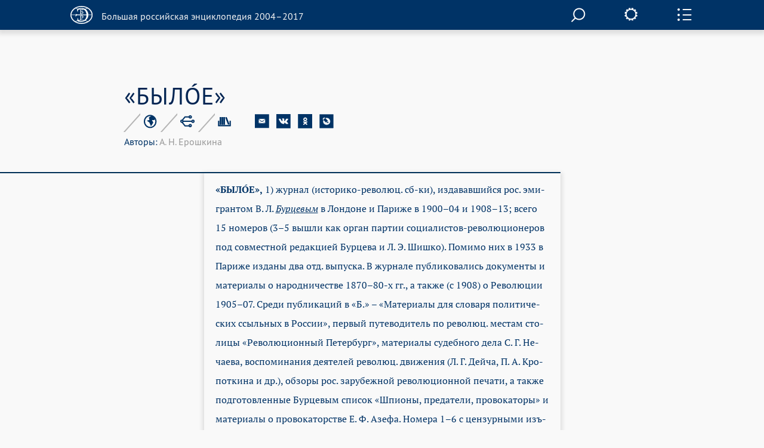

--- FILE ---
content_type: text/html; charset=utf-8
request_url: https://old.bigenc.ru/domestic_history/text/3795577
body_size: 9378
content:
<!DOCTYPE html><!-- PAGINATION BLOCK --><html>
<head>
	<title>БЫЛОЕ &bull; Большая российская энциклопедия - электронная версия</title>
	<meta charset="utf-8" />
    <meta name="yandex-verification" content="64b5afaff8f3de14" />
    <meta http-equiv="Content-Type" content="text/html; charset=utf-8" />
    <meta http-equiv="Content-Language" content="ru" />
    <meta name="description" content="БЫЛОЕ, Большая российская энциклопедия - электронная версия"/>
	<link href="/lib/j/bootstrap/css/bootstrap.min.css" rel="stylesheet" type="text/css" />
    <script type="text/javascript" src="/lib/j/underscore-min.js"></script>
	<link href="/css/all.css?ssa=4573-42137886-12" rel="stylesheet" type="text/css"/>
<link href="/css/print.css" rel="stylesheet" type="text/css" media="print" />
	<meta name="viewport" content="target-densitydpi=device-dpi, width=device-width, initial-scale=1.0, user-scalable=yes">
	<script type="text/javascript" src="/lib/j/jquery.min.js"></script>
	<script type="text/javascript" src="/lib/j/bootstrap/js/bootstrap.min.js"></script>
    <script type="text/javascript" src="https://cdnjs.cloudflare.com/ajax/libs/mathjax/2.7.1/MathJax.js?config=TeX-MML-AM_HTMLorMML"></script>
    
    <script type="text/javascript" src="/lib/j/json2.js"></script>
    <script type="text/javascript" src="/j/sly.min.js"></script>
    <script type="text/javascript" src="/j/jquery.touchSwipe.min.js"></script>
    <script type="text/javascript" src="/j/jquery.main.js?v=121.3231.4"></script>
    <!--[if lte IE 9]><link rel="stylesheet" href="/css/ie.css" type="text/css" /><![endif]-->
    <!--[if lte IE 8]><script type="text/javascript" src="/j/ie.js"></script><![endif]-->
    <script type="text/javascript" src="/lib/queex-ui/ui.js"></script>
    <script type="text/javascript" src="/j/site.js?v=121.677.44"></script>
    <!-- Autocomplete for search -->
    <script type="text/javascript" src="/j/autocomplete.js"></script>

    <!-- JQuery UI -->
    <script src="https://cdnjs.cloudflare.com/ajax/libs/jqueryui/1.12.1/jquery-ui.min.js"></script>
    <link rel="stylesheet" href="https://code.jquery.com/ui/1.10.4/themes/flick/jquery-ui.css">
    <script src="https://cdnjs.cloudflare.com/ajax/libs/jqueryui-touch-punch/0.2.3/jquery.ui.touch-punch.min.js"></script>

    <!-- JQuery Slick CSS -->
    <link rel='stylesheet prefetch' href='https://cdn.jsdelivr.net/jquery.slick/1.6.0/slick.css'>

    <!-- Slider pips -->
    <link rel="stylesheet" href="https://cdnjs.cloudflare.com/ajax/libs/jQuery-ui-Slider-Pips/1.11.4/jquery-ui-slider-pips.min.css" />
    <script src="https://cdnjs.cloudflare.com/ajax/libs/jQuery-ui-Slider-Pips/1.11.4/jquery-ui-slider-pips.min.js"></script>

    <!-- Clipboard.js -->
    <script src="https://cdnjs.cloudflare.com/ajax/libs/clipboard.js/1.7.1/clipboard.min.js"></script>


<link href="/css/article-fonts.css" rel="stylesheet" type="text/css"/>

    <script type="text/x-mathjax-config">
        MathJax.Hub.Config({
          tex2jax: { inlineMath: [['$','$'], ['\\(','\\)']], displayMath: [['$$','$$'], ['\\[','\\]']], processEscapes: true },
          TeX: { extensions: [ 'mhchem.js' , "AMSmath.js", "AMSsymbols.js" ] }
        });
    </script>
	<script type="text/javascript">
		var PATH = '';
		var AUTH_PATH = '/user';</script>
<script src="/j/drag-on.js"></script>
<script src="/j/jquery.cookie.js"></script>
<script type="text/javascript" src="/j/charchem.js"></script>
<link type="text/css" rel="stylesheet" href="/j/easychem.css" />

<script type="text/javascript" src="/j/article_page.js"></script><!-- Site icons -->

<link rel="apple-touch-icon" sizes="180x180" href="/apple-touch-icon.png">
<link rel="icon" type="image/png" sizes="32x32" href="/favicon-32x32.png">
<link rel="icon" type="image/png" sizes="16x16" href="/favicon-16x16.png">
<link rel="manifest" href="/site.webmanifest">
<link rel="mask-icon" href="/safari-pinned-tab.svg" color="#5bbad5">
<meta name="msapplication-TileColor" content="#2d89ef">
<meta name="theme-color" content="#ffffff">

</head>
<body class="small-font noimage">
  <div id="wrapper">
	
<header id="header" class="article-header">
  <div class="item-container">
     <strong class="logo">
       <a href="/"><em></em><span>Большая российская энциклопедия 2004–2017</span></a>
     </strong>

     <div class="nav-container-desktop2">
         <div class="xsearch-opener flying2">
            <div class="srch-opener"></div>
         </div>
     </div>
     <div class="settings">
        <span class="settings-opener"></span>
        <div class="settings-drop">
          <div class="fontChange">
              <input type="range"
                     class="size-chs"
                     min="1"
                     max="3"
                     step="1"
                     />
              <ul class="size-choosing">
                  <li class="small"><a href="#">a</a>
                  </li>
                  <li class="average active"><a href="#">a</a>
                  </li>
                  <li class="big"><a href="#">a</a>
                  </li>
              </ul>
          </div>
          <ul class="services">
             <li><span><a href="/pdf/3795577">Загрузить PDF</a></span> <div class="visual"><img src="/img/file.svg" width="26" height="35" alt="image description"></div></li>
             <li><span><a href="#" onclick="window.print(); return false;">Распечатать</a></span> <div class="visual"><img src="/img/printer.svg" width="41" height="36" alt="image description"></div></li>
          </ul>
        </div>
     </div>
     <div class="side-panel-frame">
         <span class="panel-opener"></span>
     </div>
  </div>
  
<div class="side-panel">
  <div class="side-panel-inner">
    <div class="slidee">
      <div class="inner">
          <ul class="panel-nav change toc">
            <li><a href="#litra"seealso data-link="litra">Библиография</a></li>
</ul>
       <div class="share-block">
            <span class="item-title">Поделитесь с друзьями</span>
            <ul class="share-list" style="margin-left: 0px;">
               <li><a href="#" onclick="return emailArticleLink(3795577);"><img src="/img/e-mail2.svg" width="24" height="24" alt=""></a></li>
               <li><a href="http://vkontakte.ru/share.php?url=http%3A//old.bigenc.ru/domestic_history/text/3795577"><img src="/img/vk2.svg" width="24" height="24" alt=""></a></li>
               <li><a href="http://www.odnoklassniki.ru/dk?st.cmd=addShare&st.s=1&st._surl=http%3A//old.bigenc.ru/domestic_history/text/3795577"><img src="/img/ok2.svg" width="24" height="24" alt=""></a></li>
               <li><a href="http://www.livejournal.com/update.bml?subject=%C2%AB%D0%91%D0%AB%D0%9B%D0%9E%CC%81%D0%95%C2%BB&event=%3Ca%20href%3D%22http%3A//old.bigenc.ru/domestic_history/text/3795577%22%3E%C2%AB%D0%91%D0%AB%D0%9B%D0%9E%CC%81%D0%95%C2%BB%3C/a%3E&prop_taglist=БРЭ"><img src="/img/note2.svg" width="24" height="24" alt=""></a></li>
            </ul>
          </div>
          <div class="subscribing">
            <span class="item-title" style="padding-bottom: 0px;">Подпишитесь на наши новости</span>
            <form action="/subscribe" class="news-form" onsubmit="return subscribe(this)" style="padding-right: 54px;margin-top: 30px;">
               <fieldset>
                 <div class="form-frame" style="margin-left: 0px;">
                   <input class="text" type="text" name="email" placeholder="Ваш Email" />
                      <div class="btn-subscribe">
                         <input type="submit" value="" />
                      </div>
                 </div>
               </fieldset>
            </form>
          </div>
          <div class="back">
              <span class="item-title">Вернуться к началу с статьи</span>
              <a href="#" class="up">up</a>
          </div>
      </div>
    </div>
  </div>
  <div class="item-scroll"><span></span></div>
</div>

</header>

	<div id="main">
			

<div class="fixed-nav-marker">&nbsp;</div>
                <nav id="nav" class="no-indent">
                    <div class="item-container">
                        <ul>
                            <li>
                                <a class="x-nav-opener" href="/rf">РОССИЯ [2004]</a>

							</li>
                            <li>
                                <a class="nav-opener" href="#">РУБРИКИ</a>
                                <div class="drop">
                                    <div class="drop-scroll-frame">
                                        <div class="drop-slidee">
                                            <div class="drop-item">
                                                <div class="drop-frame">
                                                    <ul class="rubrics">

                                                        <li><a href="/section/archeology">Археология</a></li>

                                                        <li><a href="/section/biology">Биология</a></li>

                                                        <li><a href="/section/military_science">Военное дело</a></li>

                                                        <li><a href="/section/world_history">Всемирная история</a></li>

                                                        <li><a href="/section/geography">География</a></li>

                                                        <li><a href="/section/geology">Геология</a></li>

                                                        <li><a href="/section/fine_art">Изобразительное искусство</a></li>

                                                        <li><a href="/section/literature">Литература</a></li>

                                                        <li><a href="/section/mathematics">Математика</a></li>

                                                        <li><a href="/section/medicine">Медицина</a></li>

                                                        <li><a href="/section/music">Музыка</a></li>

                                                        <li><a href="/section/education">Образование</a></li>

                                                        <li><a href="/section/domestic_history">Отечественная история</a></li>

                                                        <li><a href="/section/political_science">Политология</a></li>

                                                        <li><a href="/section/psychology">Психология</a></li>

                                                        <li><a href="/section/religious_studies">Религиоведение</a></li>

                                                        <li><a href="/section/agriculture">Сельское хозяйство</a></li>

                                                        <li><a href="/section/sociology">Социология</a></li>

                                                        <li><a href="/section/sport">Спорт</a></li>

                                                        <li><a href="/section/theatre_and_cinema">Театр и кино</a></li>

                                                        <li><a href="/section/technology_and_technique">Технологии и техника</a></li>

                                                        <li><a href="/section/physics">Физика</a></li>

                                                        <li><a href="/section/philosophy">Философия</a></li>

                                                        <li><a href="/section/chemistry">Химия</a></li>

                                                        <li><a href="/section/economics">Экономика</a></li>

                                                        <li><a href="/section/ethnology">Этнология</a></li>

                                                        <li><a href="/section/law">Юриспруденция</a></li>

                                                        <li><a href="/section/linguistics">Языкознание</a></li>

                                                    </ul>
                                                </div>
                                            </div>
                                            <div class="scroll"><span></span></div>
                                        </div>
                                    </div>
                                </div>
                            </li>
                            <li>
                                <a class="x-nav-opener" href="/persons">ПЕРСОНАЛИИ</a></li><li>
                                <a class="x-nav-opener" href="/vocabulary">СЛОВАРЬ</a></li>
			    <li>
				<a class="x-nav-opener" href="https://bigenc.ru">НОВАЯ ВЕРСИЯ</a>
			    </li>
                        </ul>
                    </div>
                </nav>

<div id="main">
  
<div style="margin: 0 0 50px"></div>

  <div class="item-container">
     <div class="article-block">
        <div class="article-service">
          <h1>«БЫЛО́Е»</h1>
          
<div class="service-panel">
   <div class="service-holder">
     <ul class="service-list">
        
     <li>
        <a href="#"><img src="/img/icon8.svg" width="23" height="23" alt="рубрика"></a>

        <div class="service-drop">
           <div class="service-drop-frame">
              <div class="service-drop-inner">
                 <p><span class="drop-title">Рубрика</span>: <a href="/section/3617804">Отечественная история</a></p>
              </div>
           </div>
        </div>

     </li>

        
     <li>
        <a href="#"><img src="/img/icon9.svg" width="24" height="22" alt="родственные статьи"></a>

     </li>

        
     <li style="display: none;">
        <a href="#"><img src="/img/icon10.svg" width="22" height="19" alt="image description"></a>

        <div class="service-drop width3">
           <div class="service-drop-frame">
              <div class="service-drop-inner">
			    
                   <p><span class="drop-title" id="dt-type-id" data-type="ebook">Электронная версия</span></p>
				   
				   <p id="bre-meta">2017 год</p>
				   
				
              </div>
           </div>
        </div>

    </li>

        <li>
            <a href="#"><img src="/img/icon10.svg" width="22" height="19" alt="image description">
            </a>
            <div class="service-drop width3">
                <div class="service-drop-frame">
                    <div class="service-drop-inner">
                        <p><span class="drop-title" id="dt-type-id" data-type="paper">Скопировать библиографическую ссылку:</span>
                        <hr>
                        </p>
                        <div class="clipboard-container">
                            <p id="label_target_1"></p>
                            <div id="input-group-1" class="input-group">
                                <input readonly="" id="copy_target_1" type="text" class="form-control" value="">
                                <span class="input-group-btn">
                                <button class="btn btn-default" id="copier_target_1" data-clipboard-target="#copy_target_1">
                                <i class="glyphicon glyphicon-copy"></i>
                                </button>
                                </span>
                            </div>
                            <br>
                            <br>
                            <p id="label_target_2"></p>
                            <div id="input-group-2" class="input-group">
                                <input readonly="" id="copy_target_2" type="text" class="form-control" value="">
                                <span class="input-group-btn">
                                <button class="btn btn-default" id="copier_target_2" data-clipboard-target="#copy_target_2">
                                <i class="glyphicon glyphicon-copy"></i>
                                </button>
                                </span>
                            </div>
                        </div>
                    </div>
                </div>
            </div>
        </li>
     </ul>
     <ul class="social-networks">
        <li>
           <a href="#" onclick="return emailArticleLink(3795577);"><img src="/img/e-mail.svg" width="24" height="24" alt=""></a>
        </li>
        <li>
           <a href="http://vkontakte.ru/share.php?url=http%3A//old.bigenc.ru/domestic_history/text/3795577"><img src="/img/vk.svg" width="24" height="24" alt=""></a>
        </li>
        <li>
           <a href="http://www.odnoklassniki.ru/dk?st.cmd=addShare&st.s=1&st._surl=http%3A//old.bigenc.ru/domestic_history/text/3795577"><img src="/img/ok.svg" width="24" height="24" alt=""></a>
        </li>
        <li>
           <a href="http://www.livejournal.com/update.bml?subject=%C2%AB%D0%91%D0%AB%D0%9B%D0%9E%CC%81%D0%95%C2%BB&event=%3Ca%20href%3D%22http%3A//old.bigenc.ru/domestic_history/text/3795577%22%3E%C2%AB%D0%91%D0%AB%D0%9B%D0%9E%CC%81%D0%95%C2%BB%3C/a%3E&prop_taglist=БРЭ"><img src="/img/note.svg" width="24" height="24" alt=""></a>
        </li>
     </ul>
   </div>
 <div style="position: relative"><span class="service-text"><span id="authors"><span style="color:#036">Авторы: </span>А. Н. Ерошкина</span></span>
 </div>
 </div>

        </div>
        <div class="small-container article-container">

<html><head></head><body><p class="Слово type-"><span class="b- f-9 fi--142 font_n-9 sa-0 sl-200 type-blackword">«БЫЛО́Е»,</span> 1) жур­нал (ис­тори­ко-ре­во­люц. сб-ки), из­да­вав­ший­ся рос. эми­гран­том В. Л. <em><a data-art="1890113" data-word="Бурцев" href="/domestic_history/text/1890113">Бур­це­вым</a></em> в Лон­до­не и Па­ри­же в 1900–04 и 1908–13; все­го 15 но­ме­ров (3–5 вы­шли как ор­ган пар­тии со­циа­листов-ре­во­лю­цио­не­ров под со­вме­ст­ной ре­дак­ци­ей Бур­це­ва и Л. Э. Шиш­ко). По­ми­мо них в 1933 в Па­ри­же из­да­ны два отд. вы­пус­ка. В жур­на­ле пуб­ли­ко­ва­лись до­ку­мен­ты и ма­те­риа­лы о на­род­ни­че­ст­ве 1870–80-х гг., а так­же (с 1908) о Ре­во­лю­ции 1905–07. Сре­ди пуб­ли­ка­ций в «Б.» – «Ма­те­риа­лы для сло­ва­ря по­ли­ти­че­ских ссыль­ных в Рос­сии», пер­вый пу­те­во­ди­тель по ре­во­люц. мес­там сто­ли­цы «Ре­во­лю­ци­он­ный Пе­тер­бург», ма­те­риа­лы су­деб­но­го де­ла С. Г. Не­чае­ва, вос­по­ми­на­ния дея­те­лей ре­во­люц. дви­же­ния (Л. Г. Дей­ча, П. А. Кро­пот­ки­на и др.), об­зо­ры рос. за­ру­беж­ной ре­волю­ци­онной пе­ча­ти, а так­же под­го­тов­лен­ные Бур­це­вым спи­сок «Шпио­ны, пре­да­те­ли, про­во­ка­то­ры» и ма­те­риа­лы о про­во­ка­тор­ст­ве Е. Ф. Азе­фа. Но­ме­ра 1–6 с цен­зур­ны­ми изъ­я­тия­ми пе­ре­из­да­ны в Рос­сии в 1906.</p></body></html>

<html><head></head><body><p class="Основной type-">2) Пер­вый ле­галь­ный рос. жур­нал по ис­то­рии ре­во­люц. дви­же­ния в Рос­сии. На­чал из­да­вать­ся по ини­циа­ти­ве П. Е. Щё­го­ле­ва. Вы­хо­дил в С.-Пе­тер­бур­ге (Пет­ро­гра­де, Ле­нин­гра­де) в 1906–1907 еже­ме­сяч­но (ти­раж но­ме­ра дос­тигал 30 тыс. экз.; в 1907 из­да­ние приос­та­нов­ле­но, в 1909 за­пре­ще­но) и в 1917–26 – не­ре­гу­ляр­но (35 но­ме­ров). В 1908 вме­сто «Б.» вы­хо­дил еже­ме­сяч­ный ж. «Ми­нув­шие го­ды». Жур­нал «Б.» пуб­ли­ко­вал био­гра­фии и ме­муа­ры О. В. Ап­тек­ма­на, В. И. За­су­лич, А. И. Иван­чи­на-Пи­са­ре­ва, Г. А. Ло­па­ти­на, Н. А. Мо­ро­зо­ва, Б. В. Са­вин­ко­ва, В. Н. Фиг­нер, М. Ф. Фро­лен­ко и мн. др., пись­ма М. А. Ба­ку­ни­на, А. Н. Ра­ди­ще­ва, П. П. Шмид­та, пе­ре­пис­ку К. П. По­бе­до­нос­це­ва с Н. П. Иг­нать­е­вым, днев­ни­ки, ма­те­риа­лы су­деб­ных про­цес­сов 1870–80-х гг. над дея­те­ля­ми на­род­ни­че­ст­ва и др. до­ку­мен­ты и ма­те­риа­лы по ис­то­рии рос. ре­во­люц. дви­же­ния, а так­же об­зо­ры ис­то­рич. лит-ры (с кон. 18 в.) и не пуб­ли­ко­вав­шие­ся ра­нее про­из­ве­де­ния рус. пи­са­те­лей. В 1925 вы­шли но­ме­ра «Б.», по­свя­щён­ные «Кро­ва­во­му вос­кре­се­нью» 1905 (№ 29), П. Л. Лав­ро­ву (№ 30), Ре­во­лю­ции 1905–07 (№ 32). Сре­ди по­сто­ян­ных со­труд­ни­ков «Б.» – ис­то­ри­ки Н. И. Ка­ре­ев, А. А. Кор­ни­лов, М. К. Лем­ке, Н. П. Пав­лов-Силь­ван­ский, В. И. Се­мев­ский, Е. В. Тар­ле, ли­те­ра­ту­ро­ве­ды М. К. Аза­дов­ский, М. П. Алек­се­ев, С. А. Вен­ге­ров, М. О. Гер­шен­зон, Б. Л. Мод­за­лев­ский, Н. К. Пик­са­нов. Ре­дак­то­ры: в 1906–07 – В. Я. Бо­гу­чар­ский, П. Е. Щёго­лев и В. Л. Бур­цев, в 1917 – Щёго­лев, Бур­цев, В. В. Во­до­во­зов и Е. В. Тар­ле, в 1918–26 – Щё­го­лев. В 1927 вы­пус­кав­шее (с 1918) жур­нал то­ва­ри­ще­ст­во обан­кро­ти­лось (номера 36–37 за 1926 со­хра­ни­лись в кор­рек­тур­ных эк­зем­п­ля­рах и из­да­ны в 1991).</p></body></html>

<html><head></head><body><p class="Основной type-"> 3) На­уч­но-по­пу­ляр­ная га­зе­та, по­свя­щён­ная рос. эко­но­мич. ис­то­рии 18 в. – кон. 1920-х гг., в т. ч. ис­то­рии пред­при­ни­ма­тель­ст­ва; вы­хо­ди­ла еже­ме­сяч­но в 1991–98 (до 1996 при­ло­же­ние к газ. «Де­ло­вой мир», за­тем при­ло­же­ние к ж. «Ро­ди­на»). </p></body></html></div>
     </div>
  </div>
  <div class="accordion-block">
      
  <div class="accordion-item" id="litra">
     <div class="accordion-head">
        <div class="small-container">
           <a class="accordion-opener" href="#">Библиография</a>
        </div>
     </div>
     <div class="expanded">
        <div class="accordion-inner">
           <div class="small-container">
             <div class="text-box">
             
                <html><head></head><body><p class="Библиография type-"> Лит.: [<span class="i-">Ще­го­лев П. Е.</span>]. Из ис­то­рии «Бы­ло­го» // Бы­лое. 1917. № 1; <span class="i-">Шу­мей­ко М. Ф.</span> Ма­те­риа­лы ар­хи­ва В. Я. Бо­гу­чар­ско­го по исто­рии жур­на­ла «Бы­лое» («Ми­нув­шие го­ды») // Ар­хео­гра­фи­че­ский еже­год­ник за 1978 г. М., 1979; Жур­на­лы «Бы­лое» и «Ми­нув­шие го­ды». Ука­за­тель со­дер­жа­ния: В 3 ч. / Сост. Ф. М. Лу­рье. М., 1987; <span class="i-">Лу­рье Ф. М.</span> Хра­ни­те­ли про­шло­го: Жур­нал «Бы­лое»: Ис­то­рия, ре­дак­то­ры, из­да­те­ли. Л., 1990. </p></body></html>
             
             </div>
           </div>
        </div>
     </div>
  </div>

      


      


      
  <div class="accordion-item">
    <div class="accordion-head">
       <div class="small-container">
         <a class="accordion-opener" href="#">Предыдущие версии статьи</a>
       </div>
    </div>
    <div class="expanded">
       <div class="accordion-inner">
          <div class="small-container">
             <ul class="item-list one-column">
               <li><a href="/domestic_history/text/v/1892478">«БЫЛО́Е»</a> 1) журнал, издававшийся рос. эмигрантом В. Л. Бурцевым в Лондоне и Париже в 1900–04 и 1908–12; 2) пер­вый ле­галь­ный рос. жур­нал по ис­то­рии ре­во­люц. дви­же­ния в Рос­сии; 3) на­уч­но-по­пу­ляр­ная га­зе­та, по­свя­щён­ная рос. эко­но­мич. ис­то­рии 18 в. – кон. 1920-х гг. (2006)</li>
    </ul>
          </div>
       </div>
    </div>
  </div>

      
  </div>
  <a href="#" class="btn-up"><span>Вернуться к началу</span></a>
</div>

	</div>
	
<div class="modal fade" id="art-link-mail">
  <div class="modal-dialog" style="width: 400px">
     <div class="modal-content">
        <div class="modal-header">
            <button type="button" class="close" data-dismiss="modal" aria-label="Close"><span aria-hidden="true">&times;</span></button>
            <h4>Ссылка на статью на E-mail</h4>
        </div>
        <div class="modal-body">
           <div class="em-line">
               <input class="text" name="email" type="text" placeholder="Ваш Email">
           </div>
           <div class="em-line" style="clear:both">
               <div style="float:left;width:50%">
                    <img class="captcha" src="" width="140" height="50" data-id="" style="margin: 5px;">
               </div>
               <div style="float:left;width:50%">
                    <input class="text" name="captcha" type="text" placeholder="Текст с картинки"><br>
                    <span class="glyphicon glyphicon-repeat" style="cursor: pointer" aria-hidden="true" title="Выберите другую картинку" onClick="changeCaptchaValue(this)"></span> <span class="cpt-help" onClick="changeCaptchaValue(this)">другая картинка</span>
               </div>
           </div>
           <div style="display:none; clear: left" class="message alert alert-danger">
           </div>
        </div>
        <div class="modal-footer" style="clear:left">
            <input type="hidden" name="article" value="3795577" >
            <button type="button" class="btn btn-primary" onclick="return requestEmailLink(this)">Послать</button>
            <button type="button" class="btn btn-default" data-dismiss="modal">Закрыть</button>
        </div>
     </div>
  </div>

</div>

  </div>
  <div id="subscribe-ok" class="modal fade">
      <div class="modal-dialog" style="width: 400px">
           <div class="modal-content">
              <div class="modal-header">
                 <button type="button" class="close" data-dismiss="modal" aria-label="Close"><span aria-hidden="true">&times;</span></button>
                 <h4>Спасибо!</h4>
              </div>
              <div class="modal-body">
              Ваш адрес успешно подписан на рассылку новостей нашего сайта.
              </div>
              <div class="modal-footer">
                 <button type="button" class="btn btn-default" data-dismiss="modal">Закрыть</button>
              </div>
           </div>
      </div>
  </div>
  <div id="subscribe" class="modal fade">
      <div class="modal-dialog" style="width: 400px">
           <div class="modal-content">
              <div class="modal-header">
                 <button type="button" class="close" data-dismiss="modal" aria-label="Close"><span aria-hidden="true">&times;</span></button>
                 <h4>Подписка на рассылку новостей</h4>
              </div>
              <div class="modal-body">
                <div class="em-line">
                   <input class="text" name="email" type="text" placeholder="Ваш Email">
                </div>
                <div class="em-line" style="clear:both">
                   <div style="float:left;width:50%">
                      <img class="captcha" src="" width="140" height="50" data-id="" style="margin: 5px;">
                   </div>
                   <div style="float:left;width:50%">
                   <input class="text" name="captcha" type="text" placeholder="Текст с картинки"><br>
                      <span class="glyphicon glyphicon-repeat" style="cursor: pointer" aria-hidden="true" title="Выберите другую картинку" onClick="changeCaptchaValue(this)"></span> <span class="cpt-help" onClick="changeCaptchaValue(this)">другая картинка</span>
                   </div>
                </div>
                <div style="display: none; clear: left" class="message alert alert-danger"></div>
              </div>
              <div class="modal-footer" style="clear:left">
                 <button type="button" class="btn btn-primary" onclick="return requestSubscription(this)">Подписаться</button>
                 <button type="button" class="btn btn-default" data-dismiss="modal">Закрыть</button>
              </div>
           </div>
      </div>
  </div>
  
<footer id="footer">
  <div class="item-container">
    <div class="footer-nav-holder" style="clear: left">
       <nav class="footer-nav">
           <ul>
    <li><strong class="logo" style="margin-bottom: 50px;">
      <a href="http://mkrf.ru"><div class="mc-logo"><img src="/img/min-cult-logo.svg" width="54" height="59"></div>
      <div class="mc-name"><img src="/img/min-cult-name.svg" width="285" height="38"></div></a>
    </strong></li>
              <li style="clear:left"><a href="/about">О проекте</a></li>
	      <li style="clear:left"><a href="/contacts">Контакты</a></li>
              </ul>
       </nav>
       <div class="holder">

           </div>
    </div>
    <em class="copyright">
    &copy; БРЭ 2004–2017. Все права защищены.&nbsp;</br>
    &nbsp;&nbsp;&nbsp; Главный редактор:&nbsp;&nbsp;Кравец С. Л.
    &nbsp;&nbsp;&nbsp; Телефон редакции: +7-495-917-90-00&nbsp;Email: secretar@greatbook.ru</br>
    &nbsp;&nbsp;&nbsp; Знак информационной продукции: <span style="color:#fbfbfb;">12+</span>
    </em>
  </div>
</footer><div class="popup-holder search-popup">
   <div class="bg">&nbsp;</div>
   <div class="popup">
      <form action="/search" class="search-form">
       <fieldset>
            <div class="search-frame">
                <div class="search__field">
                
                <input class="text" name="q" id="search" onkeyup='startSearch()' type="text"/>
                </div>
                <div class="btn-search">
                    <input type="submit" value="">
                </div>
                <div id='results' class='results'>
                </div>
            </div>

       </fieldset>
      </form>
     <a href="#" onclick="enableScrollBg()" class="btn-close">close</a>
   </div>
</div>


<!-- Google Analytics -->
<script>
  (function(i,s,o,g,r,a,m){i['GoogleAnalyticsObject']=r;i[r]=i[r]||function(){
  (i[r].q=i[r].q||[]).push(arguments)},i[r].l=1*new Date();a=s.createElement(o),
  m=s.getElementsByTagName(o)[0];a.async=1;a.src=g;m.parentNode.insertBefore(a,m)
  })(window,document,'script','https://www.google-analytics.com/analytics.js','ga');

  ga('create', 'UA-261055-7', 'auto');
  ga('send', 'pageview');

</script>

<!-- Yandex.Metrika counter -->
<script type="text/javascript" >
    (function (d, w, c) {
        (w[c] = w[c] || []).push(function() {
            try {
                w.yaCounter36391940 = new Ya.Metrika2({
                    id:36391940,
                    clickmap:true,
                    trackLinks:true,
                    accurateTrackBounce:true,
                    webvisor:true,
                    trackHash:true
                });
            } catch(e) { }
        });

        var n = d.getElementsByTagName("script")[0],
            s = d.createElement("script"),
            f = function () { n.parentNode.insertBefore(s, n); };
        s.type = "text/javascript";
        s.async = true;
        s.src = "https://mc.yandex.ru/metrika/tag.js";

        if (w.opera == "[object Opera]") {
            d.addEventListener("DOMContentLoaded", f, false);
        } else { f(); }
    })(document, window, "yandex_metrika_callbacks2");
</script>
<noscript><div><img src="https://mc.yandex.ru/watch/36391940" style="position:absolute; left:-9999px;" alt="" /></div></noscript>
<!-- /Yandex.Metrika counter -->

<script type="text/javascript">
var _top100q = _top100q || [];
_top100q.push(['setAccount', '4418736']);
_top100q.push(['trackPageviewByLogo', document.getElementById('Rambler-counter')]);

(function(){
  var pa = document.createElement("script"); 
  pa.type = "text/javascript"; 
  pa.async = true;
  pa.src = ("https:" == document.location.protocol ? "https:" : "http:") + "//st.top100.ru/top100/top100.js";
  var s = document.getElementsByTagName("script")[0]; 
  s.parentNode.insertBefore(pa, s);
})();
</script>

<!-- Website data structure for Google Searchbox -->

<script type="application/ld+json">
{
  "@context": "http://schema.org",
  "@type": "WebSite",
  "url": "http://old.bigenc.ru/",
  "potentialAction": {
    "@type": "SearchAction",
    "target": "http://old.bigenc.ru/search?q={search_term}",
    "query-input": "required name=search_term" }
}
</script>

<script type="text/javascript" src="/j/slider.js"></script>
<script src='https://cdn.jsdelivr.net/jquery.slick/1.6.0/slick.min.js'></script>
<script src="/j/slick-slider.js"></script>
</body>
</html>





--- FILE ---
content_type: image/svg+xml
request_url: https://old.bigenc.ru/img/printer.svg
body_size: 990
content:
<?xml version="1.0" encoding="utf-8"?>
<!-- Generator: Avocode 2.4.2-d618096 - http://avocode.com -->
<svg height="36" width="41" xmlns:xlink="http://www.w3.org/1999/xlink" xmlns="http://www.w3.org/2000/svg" viewBox="0 0 41 36">
    <path fill="#003366" fill-rule="evenodd" d="M 32 11.4 L 32 14.68 L 8.27 14.68 L 8.27 11.4 L 0.91 11.4 L 0.91 23.61 L 8.38 23.61 L 8.38 21.12 L 32.11 21.12 L 32.11 23.61 L 39.67 23.61 L 39.67 11.4 L 32 11.4 L 32 11.4 Z M 32 11.4" />
    <path stroke-linejoin="miter" stroke-linecap="butt" stroke-width="1" stroke="#003366" fill="none" fill-rule="evenodd" d="M 32 11.4 L 32 14.68 L 8.27 14.68 L 8.27 11.4 L 0.91 11.4 L 0.91 23.61 L 8.38 23.61 L 8.38 21.12 L 32.11 21.12 L 32.11 23.61 L 39.67 23.61 L 39.67 11.4 L 32 11.4 L 32 11.4 Z M 32 11.4" />
    <path stroke-linejoin="miter" stroke-linecap="butt" stroke-width="2" stroke="#003366" fill="none" fill-rule="evenodd" d="M 8.38 1.56 L 32.38 1.56 L 32.38 34.56 L 8.38 34.56 L 8.38 1.56 Z M 12.55 24.77 L 27.21 24.77 L 12.55 24.77 Z M 12.55 29.19 L 27.21 29.19 L 12.55 29.19 Z M 12.55 29.19" />
</svg>

--- FILE ---
content_type: application/javascript; charset=utf-8
request_url: https://old.bigenc.ru/lib/queex-ui/ui.js
body_size: 41296
content:
if(!window.qwx) { window.qwx = {} } 
+function($) {
	var modalStack = [];
	function modalBox(x,opt) { 
		x.one('shown.bs.modal', function() { 
			modalStack.push(x);
			this.style.zIndex = 1040 + 10 * modalStack.length;
			x.data('focus_in', document.activeElement);
			$(this).find('[autofocus]').focus();
			var prev = modalStack.length == 1 ? null : modalStack[modalStack.length-2];
			if(prev) { 
				var kdwh = $.data(prev[0], "events");
				if(kdwh) kdwh = kdwh.keydown;
				if(kdwh) { 
					x.data('prev_keyha', kdwh[0].handler );
					prev.off('keydown.dismiss.bs.modal');
				}
			}
			x.data('isShown', true);
		});
		x.one('hidden.bs.modal', function() { 
			modalStack.pop();
			var prev = modalStack.length == 0 ? null : modalStack[modalStack.length-1];
			if(prev) {
				prev.on('keydown.dismiss.bs.modal',x.data('prev_keyha') ); 
				$(x.data('focus_in')).focus();
			}
			x.data('isShown', false);
		});
		x.modal(opt);
	}
	$.fn.modalBox = function(option) { 
		if(!option || typeof(option) == 'object') { 
			modalBox($(this), option);
		} else if (option == 'isShown') {
			return $(this).data('isShown');
		} else { 
			$(this).modal(option);
		}
		return this;
	}
	$.fn.makeModal = function(option) { 
		var middle = this;
		var width = option && option.width || '60%';
		var modal = $('<div/>');
		modal.addClass('modal fade messageBox').html(
' <div class="modal-dialog" style="width:' + width + ';"><div class="modal-content"><div class="modal-header">' + 
'		 <h4 class="modal-title"></h4></div><div class="modal-body"></div><div class="modal-footer">' + 
(option && option.okButton ? 
'		 <button type="button" style="float: left;" class="btn ' + (option.okButtonClass || 'btn-primary') + ' btn-save">' + option.okButton + '</button>' : 
 ( option && option.okButtons ? _.map(option.okButtons, function(x) { return '<button type="button" style="float: left;" class="btn ' +  (_.escape(x.btnClass) || 'btn-primary btn-save') + '">' + x.label + '</button>'} ).join(' ')
   : ''
 )
) + 
'        <button type="button" class="btn btn-default" data-dismiss="modal">Закрыть</button>' +
'      </div></div></div></div>'
		).appendTo($('body')).find('.modal-body').append(middle);
		if(option && option.title) modal.find('.modal-title').html(option.title);
		return modal;
	}
} (jQuery);
	


+function() { 
	var messageBoxElement;
	function init() { 
		if(!messageBoxElement) 
		messageBoxElement = $('<div/>').addClass('modal fade messageBox').html(
' <div class="modal-dialog" style="width:300px;"><div class="modal-content"><div class="modal-header">' + 
'		 <h4 class="modal-title"></h4></div><div class="modal-body"> </div><div class="modal-footer">' + 
'		 <button type="button" style="display:none; float: left;" class="btn btn-success">Подтвердить</button>' + 
'        <button type="button" class="btn btn-default" data-dismiss="modal">Закрыть</button>' +
'      </div></div></div></div>'
		).appendTo($('body'));
		return messageBoxElement;
	}		
	window.qwx.messageBox = function(title,text,close,style_opt) {
		var div = init();
		var h = div.find('.modal-header'), f=div.find('.modal-footer'), b=div.find('.modal-body');
		if(title) {  h.show().find('.modal-title').html(title); } 
		else  h.hide();
		b.html(text);
		if(style_opt && style_opt.match(/wait/))  b.addClass('waiting'); else b.removeClass('waiting');
		if(style_opt && style_opt.match(/error/)) {
			div.addClass('error'); 
			b.prepend('<span class="glyphicon glyphicon-exclamation-sign" aria-hidden="true"></span>');
		} else {
			div.removeClass('error');
		}
	
		if(close) f.show();
			else  f.hide();
		f.find('.btn-success').hide();
		f.find('.btn-success').off('click');
		div.modalBox({keyboard: close, backdrop: (close ? true: 'static') });
	}
	window.qwx.closeMessageBox = function() { 
		init().modal('hide');
	}
	window.qwx.confirmBox = function(title,text,action) {
		var div = init();
		var h = div.find('.modal-header'), f=div.find('.modal-footer'), b=div.find('.modal-body');
		if(title) {  h.show().find('.modal-title').html(title); } 
		else  h.hide();
		b.html(text);
		b.prepend('<span class="glyphicon glyphicon-question-sign" aria-hidden="true"></span>');
		f.show();
		f.find('.btn-success').show();
		f.find('.btn-success').one('click', function() { action(); div.modal('hide'); });
		div.modalBox({keyboard: true, backdrop:  'static' });
	}
	window.qwxTemplateCache = {};
	window.qwx.t = function(template,vars) { 
		if(template.substr(0,1) == '#') { 
			var t = window.qwxTemplateCache[template.substr(1)];
			if(!t) {
				var el = document.getElementById(template.substr(1));
				if(el) { 
					t = window.qwxTemplateCache[template.substr(1)] = _.template(el.innerHTML);
				} else { 
					console.log('No element ', template);
					return '';
				}
			}	
			return t(vars);
		} else { 
			var t =  _.template(template);
			return t(vars);
		}
	}
	window.qwx.template = function(template) { 
		if(template.substr(0,1) == '#') { 
			var el = document.getElementById(template.substr(1));
			if(el) { 
				return _.template(el.innerHTML);
			} else { 
				console.log('No element ', template);
				return '';
			}
		} else { 
			return _.template(template);
		}
	}
	window.qwx.$t = function(template,vars) {
		var $t = $(qwx.t(template,vars));
		
		$t.find('[ontemplate]').add($t.filter('[ontemplate]')).each(function() { var onl = this.getAttribute('ontemplate'); try { eval(onl); } catch(e) {throw(e)}; });
		return $t;
	}
	window.qwx.args = function(str) {
		this.data = {};
		if(_.isString(str)) { 
			if(str.length>0) { 
				str = str.split('&');
				for(var i=0, l=str.length;i<l;i++) {	
					var t = str[i].split('=');
					this.data[decodeURIComponent(t[0])] = decodeURIComponent(t[1]);
				}
			}
		} else { 
			_.extend(this.data,str);
		}
	}
	window.qwx.args.prototype.serialize = function(){
		var ar = [];
		for(var k in this.data) { if (this.data[k]===null) continue; ar.push(encodeURIComponent(k) + "=" + encodeURIComponent(this.data[k])); }
		return ar.join('&');
	}
	window.qwx.args.prototype.modify = function(new_args){
		if(new_args && _.isArray(new_args)) { 
			for(var i=0,l=new_args.length;i<l;i+=2) this.data[new_args[i]]= new_args[i+1];	 
		} else if(new_args) {
			this.data = _.extend(this.data,new_args);
		}
		return this;
	}
	window.qwx.args.prototype.arg = function(key) { 
		return this.data[key];
	}
	window.qwx.getArgs = function() {
		return new qwx.args(window.location.search.substr(1));
	}
	window.qwx.initialArgs = window.qwx.getArgs();
	window.qwx.pushState   = function(name, args, changeArgs) { 
		var cur_args = qwx.getArgs();
		args = (args===null) ? cur_args: new qwx.args(args);
		history.pushState(cur_args.data, name, "?" + args.modify(changeArgs).serialize() );							
	}

	
	window.qwx.checkbox_wrap = function(sel, false_null) { 
		return new qwx.checkBoxWrapper(sel, false_null);		
	}



}();

function formatSize(size) { 
		var k,u;
		if(size>1e9) { k = 1e-7; u = 'G';
		} else if (size>1e6) { k = 1e-4; u = 'M';
		} else if (size>1e3) { k = 0.1; u = 'k';
		} else {   
			return size + 'b';
		}		
		size = 0.01 * parseInt(size * k);
		return ('' + size).replace(/(\.\d\d)\d+$/, "$1") + u + 'b';
}
window.qwx.ajax = function(opt) { 
	if(opt.block) { 
		qwx.messageBox(null, (opt.block.message ? opt.block.message : 'Подождите...'), false, 'wait');
	}
	$.ajax({
		url: opt.url, 
		contentType: 'application/json',
		data: JSON.stringify(opt.data),
		type: 'POST',
		success: function(r) { 
			if(r.error) {
				// toDo: must-authenticate
					if(opt.error) { 
						opt.error(r);
					} else if(window.ajaxErrorHandler) { 
						window.ajaxErrorHandler(r);
					} else { 					// toDo: format error messages of known types
						qwx.messageBox('Ошибка', r.error, true, 'error');
					}
			} else {
					var rc;
					if(opt.success) {
						if(opt.success == 'reload') { 
							document.location.reload();
						// toDo: other standard actions
						} else {
							rc = opt.success(r);
						}
					} else {
						rc = true;
					}
					if(opt.block && rc) { 
						qwx.closeMessageBox();
					}
			}

		}, 
		error: function(r) { 
			if(opt.error) { 
				opt.error(r);
			} else if(window.ajaxErrorHandler) { 
				window.ajaxErrorHandler(r);
			} else { 
				qwx.messageBox('Ошибка', 'Ошибка на сервере', true, 'error');
			}
		}
	});
};




+function($) {
	var upload_id = 1;
	
	function uploadButton(btn, opt) {
		var activeBtn;
		btn.each(function() {
			var thisbtn = $(this);
			var is_multiple = opt && opt.multiple;
			if(!is_multiple) { 
				is_multiple = thisbtn.attr('multiple');
			}
			var fmn = '#upload_faf' + (is_multiple ? 'm' :'');
			var faf = $(fmn); 
			if (faf.length==0 && btn.length>0) { console.log("No form" + fmn); return; } 
			var upload_func = "cbupload_" + (upload_id++);
			var type_check_regex = thisbtn.attr('filetype') ? new RegExp(thisbtn.attr('filetype')) : null;
			var moveAway;
			var this_is_multiple = is_multiple;
			if(!is_multiple) is_multiple = opt
		
			window[upload_func] = function(fileData) { 
				if(is_multiple) { 
					for(var i=0,l=fileData.length; i<l; i++) { 
						if(type_check_regex) { 
							if(!fileData[i].content_type.match(type_check_regex)) { 
								fileData[i].bad_type = true;
							}
						}
					}
					thisbtn.trigger('postUpload', { files: fileData });
				} else { 
					if(type_check_regex) { 
						if(!fileData[0].content_type.match(type_check_regex)) { 
							qwx.messageBox('Ошибка', thisbtn.attr('typemessage') ? thisbtn.attr('typemessage'): 'Неподходящий тип файла', true, 'error');
							console.log('file type ', fileData[0].content_type, 'does not match',  type_check_regex);
							return;		
						}
					}
					thisbtn.html(fileData[0].name + ' (' + formatSize(fileData[0].size) + ') <input type="hidden" role="f" value=""><input type="hidden" role="n">');
					thisbtn.find("input[role=f]").val(fileData[0].path);
					thisbtn.find("input[role=n]").val(fileData[0].name);
					thisbtn.trigger('postUpload', fileData[0]);
				}
			}
			thisbtn.mouseover(function() {
				moveAway = false;
				activeBtn = thisbtn;
				var pos = thisbtn.offset();
				var browser_correction = 0;
				var base = { left: 0, top: 0 };
				faf.parent().find('input[name=cb]').val(upload_func);
				faf.css({
					left: pos.left - base.left + browser_correction + 'px',  top: pos.top - base.top + 'px'
				});
			});
			thisbtn.mouseout(function() { moveAway = true; setTimeout(function() { if(moveAway) { moveAway=false; faf.css({left:'-555px'}); } }, 500); });
			faf.mouseover(function(){ moveAway = false;});
			faf.mouseout( function(){ moveAway = true;  setTimeout(function() { if(moveAway) { moveAway=false; faf.css({left:'-555px'}); } }, 500); });
		});
		$('#upload_faf').css('z-index',2000);
		$('#upload_fafm').css('z-index',2000);
	}
	$.fn.uploadButton = function(option) { 
		if(!option || typeof(option) == 'object') { 
			if(this.attr('multiple')) { if(!option) option = {}; option.multiple = true; }
			uploadButton(this , option);
		} else { 
			console.log('option should be {} for uploadButton');
		}
		return this;
	}	
}(jQuery);


$(function() {
	$('button.btn-upload').uploadButton();
});

window.qwx.checkBoxWrapper = function(cb, false_null) { this.cb = $(cb); this.falsenull = false_null } 
window.qwx.checkBoxWrapper.prototype.val = function() { 
	if(arguments.length==0) {
		var v = this.cb.prop('checked');
		return v ? v : this.falsenull ? null : false;
	} else if(arguments.length==1) {
		this.cb.prop('checked',arguments[0]===undefined ? false : arguments[0]);	
		return this.cb;
	}	
}
window.qwx.checkBoxWrapper.prototype.on = function(evtype,hdlr) { 
	if(evtype=='change') { 
		this.cb.on('click', hdlr);
	} else {
		this.cb.on(evtype, hdlr);
	}
}

window.qwx.widget = function(place,opt) { 
	if(!opt) console.log('qwxWidget call without options');
	this.place   = place;
	this.api     = opt.api     || '/user/api';
	var self = this;
	this.apiCall = opt.apiCall || function(method, args, block, cb) { 
		qwx.ajax({
			url:     self.api + '/' + method,
			data:    args,
			block:   block,
			success: cb
		});
	}
};

window.qwx.list = function(place,opt) { 
	qwx.widget.call(this, place, opt);
	this.pager_place	= opt.pager_place;
	this.cid			= opt.cid;
	this.query			= opt.query          || {};
	this.apiMethod      = opt.apiMethod      || 'mget';
	this.row_template 	= opt.row_template   || '#row_template';
	this.pager_template = opt.pager_template || '#pager_template';
	this.page_size		= opt.page_size || 1000;
	this.pager_opt		= opt.pager_opt ? _.extend({width:5,nav:15},opt.pager_opt) : {width:5,nav:15};
	this.data_prepare_opt   = opt.data_prepare_opt;
	this.preDisplayList = opt.preDisplayList;
	this.postDisplayRow = opt.postDisplayRow;
	this.filterSetBack	= opt.filterSetBack || {};
	this.filterModifier = {};
	this.enableEditor	= opt.enableEditor;
	this.remove         = opt.remove;
	this.editDialog     = opt.editDialog;
	this.postprocessQuery = opt.postprocessQuery;
	this.onBeforeDisplayList = opt.onBeforeDisplayList;
	this.data           = opt.data; // simply load data for custom methods and templates
	this.deleteCid      = opt.deleteCid; //  if main cid is e.g. a view 

	if(opt.filters) { 
		for(var i=0,l=opt.filters.length;i<l;i++) this.registerFilter.apply(this, opt.filters[i]);
	}
	var page_arg   = this.page_arg		= opt.page_arg  ? opt.page_arg : 'page';
	var filter_arg = this.filter_arg	= opt.filter_arg  ? opt.filter_arg : 'F';	
	var list = this;
    if(!opt.ignorePopState) // temporary
    {
	   $(window).on('popstate', function(ev)  {
		   var state = ev.originalEvent.state;
		   if(state==null) state = qwx.initialArgs.data;
		   list.displayList(state[page_arg], list.json2filter(state[filter_arg]), true );
	   });
    }
	
	if (this.editDialog) { 
		var opt = this.editDialog;
		this.postDisplayRow  =  function(el,o) { 
				list.enableRowButtons(el,o);
				if(opt.postDisplayRow) opt.postDisplayRow.call(list, el, o);
		};
		this.enableEditor = function(place,o,success_cb) {
			return list.openEditDialog(o.id, success_cb);
		}
	}
	if(opt.withRowSelection) { 
		this.makeRowSelectable = function(html) {
			html.on('click', function() { $(this).toggleClass('selected'); list.place.trigger('selectionChange', html); });
			html.find('a').on('click', function(ev) { ev.stopPropagation(); return true; });
		};
	}
	var args = qwx.getArgs();
	this.displayList(args.arg(page_arg), this.json2filter(args.arg(filter_arg)), true);	

}

window.qwx.list.prototype = Object.create(window.qwx.widget.prototype);
window.qwx.list.prototype.constructor = window.qwx.list;

window.qwx.list.prototype.openEditDialog = function(obj_id, success_cb, opt) { 
	var self = this;
	return new qwx.editDialog(obj_id, _.extend({
		cid      : this.cid,
		apiCall  : this.apiCall,
		getAfterSave: 1,
		template : '#edit_dialog_template',
		data_prepare_view_opt: this.data_prepare_opt,
		afterSave: function(o) { 
			if(success_cb) {
				success_cb.call(o);
			} else { 
				self.setObject(o,{ifnot: 'reload'});
			}
		}
	}, this.editDialog, opt));
}
window.qwx.list.prototype.json2filter = function(f) { 
	return f ? JSON.parse(f) : {};
}
window.qwx.list.prototype.getData = function (page,filter,cb) { 
	var realFilter = {};
	if(filter) for(var fld in filter) {
		var fm = this.filterModifier[fld];
		realFilter[fld] = fm ? fm(filter[fld]): filter[fld];
	}	
	var query = filter ? _.extend({}, this.query, realFilter) : this.query;
	if(this.postprocessQuery)  this.postprocessQuery(query);
	if(query.__dont_get_data) { 
		cb({list:[],n:0});
	} else { 
		this.apiCall( this.apiMethod, [ this.cid, query, page, this.page_size, this.data_prepare_opt ], null, cb);			
	}
}	

window.qwx.list.prototype.displayList = function(page,filter, filter_set_back) {
	if(!page) page = 1;
	var list = this;
	var postDisplayRow = this.postDisplayRow;
	list.filter = _.extend({},filter);
	if(filter_set_back) list.setBackFilters();
    if(list.onBeforeDisplayList) list.onBeforeDisplayList(list);
	list.place.trigger('beforeDisplayList', { page: page, filter: filter });

	this.getData(page, filter,function(r) { 
		if(list.preDisplayList && !list.preDisplayList(r)) return; 
		list.place.trigger('preDisplayList', { r: r })
			.html('')
			.trigger('selectionChange');
		list.page = page; 
		for(var i=0,l=r.list.length;i<l;i++) { 
			var html = qwx.$t(list.row_template, { o: r.list[i], list: list });
			html.appendTo(list.place);
			if(list.makeRowSelectable) list.makeRowSelectable(html);
			if(postDisplayRow) { 
				postDisplayRow.call(list, html, r.list[i]);
			}
		}
		if(list.pager_place && list.pager_template) { 
			var p = $(list.pager_place).html(qwx.t(list.pager_template, _.extend({ page_size: list.page_size, page: page, page_arg: list.page_arg, n: r.n},list.pager_opt)));
			p.find('a').on('click', function()  {
				var page = this.getAttribute('page');
				qwx.pushState("page " + page,  null, [ list.page_arg, page, list.filter_arg, JSON.stringify(filter)]);
				list.displayList(page,filter);
				return false;
			});
		}
		list.place.trigger('afterDisplayList', { items: r.list });

	});
};
window.qwx.list.prototype.setFilter = function(fld,val) {
	var add = {};
	if (_.isObject(fld)) { 
		add = fld;
	} else {
		add[fld]= _.isBoolean(val) ? val : (_.isNumber(val) || _.isObject(val) || (val && val.length>0)) ? val : null;
	}
	var filter_with_nulls = _.extend({},this.filter, add);
	var filter = this.filter =  _.pick(filter_with_nulls, function(v,k,o) { return (v!==null); } );
	qwx.pushState("filter " ,  null, [ this.page_arg, 1, this.filter_arg, JSON.stringify(filter)]);
	this.displayList(1, filter);
};
window.qwx.list.prototype.setBackFilters = function() {
	for(var fld in this.filterSetBack) { 
		this.filterSetBack[fld](this.filter[fld]);
	}
};
window.qwx.list.prototype.registerFilter = function(fld, filter_fld, modifier, default_value) { 
	// filter_fld should be an object with "val" getter/setter method, and with .on('change',cb) method
	var list = this;
	if(filter_fld[0] && filter_fld[0].tagName =='INPUT' && filter_fld[0].getAttribute('type') == 'checkbox') { //special case of checkbox: process "click" event instead of "change"
		filter_fld.on('click', function() { list.setFilter(fld, filter_fld[0].checked ? 1 : 0);  });
		this.filterSetBack[fld] = function() {
        	var val = list.filter[fld]; 
			if(val===undefined && default_value !== undefined) val=list.filter[fld]=default_value;
			filter_fld[0].checked = (val && val > 0 );
		};
	} else { 
		filter_fld.on('change', function() { list.setFilter(fld, filter_fld.val()); });
		this.filterSetBack[fld] = function() { 
			var val = list.filter[fld]; 
			if(val===undefined && default_value !== undefined) val=list.filter[fld]=default_value;
			filter_fld.val(val); 
		} ;	
	}
	if(modifier) this.filterModifier[fld] = modifier;
};
window.qwx.list.prototype.reload = function() { 
	this.displayList(this.page, this.filter);
};
window.qwx.list.prototype.setObject = function(obj, opt) { 
	var place = document.getElementById('row-' + obj.id);
	if(place) { 
		var new_row = $(qwx.t(this.row_template, { o: obj, list: this }));
		$(place).replaceWith(new_row); 
		if(this.makeRowSelectable) this.makeRowSelectable(new_row);
		if(this.postDisplayRow) { 
			this.postDisplayRow.call(this, new_row, obj );
		}	
		return true;
	} else if (opt.ifnot == 'reload') {
		this.reload();	
	}

	return false;
};
window.qwx.list.prototype.enableRowButtons = function(el, obj) { 
	var self = this;
	el.find('[role=editButton]').on('click', function(e) { 
		e.stopPropagation();
		self.enableEditor(el,obj);
	});
	if(!self.remove) { self.remove = {}; } 
	el.find('[role=deleteButton]').on('click', function(e) {
		e.stopPropagation();
		if(confirm(self.remove.question || 'Delete object?')) { 
			self.apiCall ('delete', [self.deleteCid || self.cid, obj.id], { message: this.remove.message ||'Deleting...' }, function() { 
				el.addClass('deleted-row');
				el.slideUp();
				if(self.postDeleteRow) self.postDeleteRow(el);
				self.place.trigger('afterDeleteRow', { el: el, list: self });
				return true;
			}); 	
		}
	});

};



+function($) {

	function methods(option) { 
		var list = this.data('qwxlist');
		if(option == 'exists') { 
			return list ? true : false; 
		} else if(option == 'widget') { 
			return list ? list : null;
		} 
		if(!list) { console.log("No qwxlist associated with", this); }
		if (option == 'setFilter') {		
			list.setFilter(arguments[1],arguments[2]);
		} else if(option == 'registerFilter') {
			list.registerFilter(arguments[1],arguments[2],arguments[3]);	 
		} else if(option == 'reload') {
			list.reload();	 
		} else if(option == 'setObject') { 
			list.setObject(arguments[1], arguments[2]);
		} else if(option == 'openEditDialog') {
			list.openEditDialog(arguments[1],arguments[2],arguments[3]);
		} else if(option == 'filterSetBack') { 
			list.filterSetBack[arguments[1]] = arguments[2];
		}
		return this;
	}
	$.fn.qwxList = function(option) { 
		if(!option || typeof(option) == 'object') { 
			this.data('qwxlist', new qwx.list(this, option));
		} else {
			return methods.apply(this, arguments);
		}
		return this;
	}
		
}(jQuery);

window.qwx.selectWidget = function(place,opt) { 
	qwx.widget.call(this, place, opt);
	place.attr('role','widget');
	var sel;
	var val = opt.val;
	if(opt.data) {
		this.sel = sel = $('<select/>', opt.attr).appendTo(place.html(''));
		if(opt.null) {
		   $('<option/>',{value:''}).html(opt.null).appendTo(sel);
		}
		for(var i=0,l=opt.data.length;i<l;i++) {
			var d = opt.data[i];
			$('<option/>',{value:d[0],selected:(d[0]==val)}).html(d[1]).appendTo(sel);
		}		
		sel.on('change', function(ev) { 
			var option = sel[0].options[sel[0].selectedIndex];
			var id = option.value; 
			place.trigger('change', id && id != '' ? {id:id, text:option.text} : null); 
			ev.stopPropagation();
			return true;
		});
	}
};
window.qwx.selectWidget.prototype = Object.create(window.qwx.widget.prototype);
window.qwx.selectWidget.prototype.constructor = window.qwx.selectWidget;

window.qwx.selectWidget.prototype.val = function() { 
	if(arguments.length==1) {
		var v = arguments[0];
		if(_.isObject(v)) v = v.id;
		return this.sel.val(v);
	} else { 
		return this.sel.val();
	}
};
window.qwx.selectWidget.prototype.object_val = function() { 
	if(arguments.length==1) {
		var v = arguments[0];
		if(_.isObject(v)) v = v.id;
		return this.sel.val(v);
	} else { 
		var sel = this.sel[0];
		return { id: sel.options[sel.selectedIndex].value, text: sel.options[sel.selectedIndex].text };
	}
};
window.qwx.selectWidget.prototype.focus = function() { 
    this.sel[0].focus();
};

+function($) { 
	$.fn.qwxSelectWidget = function(option) { 
		if(!option || typeof(option) == 'object') { 
			this.data('widget', new qwx.selectWidget(this, option));
		} else {
			var w = this.data('widget');
			if (option == 'val') {		
				return arguments.length == 1 ? w.val() : w.val(arguments[1]);
			} else if (option == 'object_val') {		
				return arguments.length == 1 ? w.object_val() : w.object_val(arguments[1]);
			} else if(option == 'widget') { 
				return w ? w : null;
			} else if(option == 'focus') { 
				w.focus();
			} else { 
				console.log('Method ' + option + ' does not exist in SelectWidget');
			}

		}
		return this;
	}
}(jQuery);

window.qwx.pseudoSelectWidget = function(place,opt) { 
	qwx.widget.call(this, place, opt);
	place.attr('role','widget');
	var sel;
	var val = opt.val;
	this.nullText = opt.nullText;
	var base = $('<div class="dropdown"/>').appendTo(place.html(''));
	var btn  = $('<button class="btn dropdown-toggle" type="button" data-toggle="dropdown" aria-haspopup="true" aria-expanded="true">/').addClass(opt.buttonClass || 'btn-default').appendTo(base);
	$('<span class="selected-option-text"/>').html(opt.nullText).appendTo(btn);
	$('<span class="caret"/>').appendTo(btn);
	var menu = $('<ul class="dropdown-menu pseudo-select"/>').appendTo(base);
	this.menu = menu;
	this.btn  = btn;
	if(opt.data) { 
		menu.html(qwx.t(opt.template, { list: opt.data , el: this})); 
	}
	var self = this;
	if(val) { 
		menu.find('li[data-id=' + val + ']').addClass('selected');
	}
	menu.find('li').on('click', function(ev) {
		if(!$(this).hasClass('not-selectable')) {
			self.value = this.getAttribute('data-id');
			if(self.value == '') self.value = null;
			menu.find('li').removeClass('selected');
			var txt = $(this).addClass('selected').find('label').html();
			btn.find('span.selected-option-text').html( txt );
			place.trigger('change', { id: self.value, el: this, text: txt });
		}
			
	});

};
window.qwx.pseudoSelectWidget.prototype = Object.create(window.qwx.widget.prototype);
window.qwx.pseudoSelectWidget.prototype.constructor = window.qwx.pseudoSelectWidget;

window.qwx.pseudoSelectWidget.prototype.val = function() { 
	if(arguments.length==1) {
		var v = arguments[0];
		if(_.isObject(v)) v = v.id;
		this.value = v;
		var is_set = false;
		var btn = this.btn;
		this.menu.find('li[data-id]').each(function() { 
			if (this.getAttribute('data-id')==v) { 
				btn.find('span.selected-option-text').html( $(this).addClass('selected').find('label').html() );
				is_set = true;
			} else {
				$(this).removeClass('selected'); 
			}
		});
		if(!is_set || v===null) this.btn.find('span.selected-option-text').html(this.nullText);
	} else { 
		return this.value;
	}
};

+function($) { 
	$.fn.qwxPseudoSelectWidget = function(option) { 
		if(!option || typeof(option) == 'object') { 
			this.data('widget', new qwx.pseudoSelectWidget(this, option));
		} else {
			var w = this.data('widget');
			if (option == 'val') {		
				return arguments.length == 1 ? w.val() : w.val(arguments[1]);
			} else if(option == 'widget') { 
				return w ? w : null;
			}
		}
		return this;
	}
}(jQuery);

window.qwx.autocompleteWidget = function(place,opt) { 
	qwx.widget.call(this, place, opt); 
	var val = opt.val;
	this.onSelect   = opt.onSelect;
	this.displayKey = opt.displayKey;
	var sel = this.inp = sel = $('<input type="text" value=""/>', opt.attr).css('width', '100%').appendTo(place.html(''));
    if(opt.inputClassName) sel.addClass(opt.inputClassName);

	place.attr('role','widget');
	sel.typeahead({
		minLength: (opt.minLength || 1), 
		highlight: true, 
		hint: (opt.hint ===null ? true: opt.hint)
		// updater: function (item) {
		 /* do whatever you want with the selected item */
		// 	alert("selected "+item);
		//}
	}, { 
		name : 'autocomplete-' + (opt.name || ''),
		displayKey: (opt.displayKey || 'title'),
		limit: (opt.limit || 5),
		source: function(q,sync_cb,async_cb) { 
			var args = [q];
			if(opt.preprocessQuery) { args = opt.preprocessQuery(args); } 
			qwx.ajax({url: opt.url , data: args, success: function(r) { 
				if(opt.preprocessList) { r.list = opt.preprocessList(q, r.list); }
				async_cb(r.list);
			}});
		},
		templates: {
			suggestion: opt.suggestionHTML
		},
		preprocessQueryForHighlight: opt.preprocessQueryForHighlight
	});

	var state = this.state = null;
	var before;

	place.find('input.tt-input').on('change', function(ev) { 
		ev.stopPropagation(); 
		return true; 
	});
		
	sel.on('typeahead:autocomplete', function(e,d,s,x) { 
	});
	sel.on('typeahead:active', function(e,d,s,x) { 
		state = 'working';
		before = [sel.attr('class'), place.attr('data-value'), sel.val()];
		if(opt.onActivate) opt.onActivate();
	});

	sel.on('typeahead:close', function(e,d,s,x) { 
		if(state != 'selected') { 
			sel.attr('class', before[0]);
			sel.val(before[2]);
			place.attr('data-value', before[1]);
			if(opt.onFail) opt.onFail();
		}
		this.state = '';
	});

	sel.on('typeahead:change', function(e,d,s,x) { 
	});

	sel.on('change', function(e,d,s,x) { 

	});

	sel.on('typeahead:select', function(e,d) { 
		state = 'selected';
		sel.removeClass('autocomplete-bad').addClass('autocomplete-ok');
		place.attr('data-value', d.id);
		if(opt.onSelect) opt.onSelect(d);
		place.trigger('change', d);
	});
	sel.on('typeahead:querychange', function(e,d,s,x) { 	
		state = 'working';
		sel.removeClass('autocomplete-ok').addClass('autocomplete-bad');
		place.attr('data-value', '');
		if(opt.onQueryChanged) opt.onQueryChanged(d);
	});
}
window.qwx.autocompleteWidget.prototype = Object.create(window.qwx.widget.prototype);
window.qwx.autocompleteWidget.prototype.constructor = window.qwx.autocompleteWidget;

window.qwx.autocompleteWidget.prototype.val = function() { 
	if(arguments.length==0) { 
		return this.place.attr('data-value');
	} else { 
		var o = arguments[0];
		this.inp.val(o ? (this.displayKey ? (_.isFunction(this.displayKey) ? this.displayKey(o) : o[this.displayKey] ) : o.title) : '');
		this.inp.typeahead('val', o ? (this.displayKey ? (_.isFunction(this.displayKey) ? this.displayKey(o) : o[this.displayKey] ) : o.title) : '');
		this.inp.addClass('autocomplete-ok');
		this.place.attr('data-value', o ? o.id : null); 
		if(this.onSelect) this.onSelect(o);
	}
};
window.qwx.autocompleteWidget.prototype.close = function() { 
	this.inp.typeahead('close');
};
window.qwx.autocompleteWidget.prototype.focus = function() { 
    this.inp[0].focus();
};




+function($) { 
	$.fn.qwxAutocompleteWidget = function(option) { 
		if(!option || typeof(option) == 'object') { 
			var w = new qwx.autocompleteWidget(this, option);
			this.data('widget', w);
		} else {
			var w = this.data('widget');
			if (option == 'val') {		
				return arguments.length == 1 ? w.val() : w.val(arguments[1]);
			} else if(option == 'widget') { 
				return w ? w : null;
			} else if(option == 'focus') { 
				w.focus();
			} else { 
				console.log('Method ' + option + ' does not exist in AutocompleteWidget');
			}
		}
		return this;
	}
}(jQuery);



window.qwx.labelsWidget = function(place, opt) { 
	qwx.widget.call(this, place, opt); 
	var val     = opt.val;
	this.cid    = opt.cid;
	this.label_fld = opt.label_fld || 'title';
	var w = this.addWidget = opt.addWidget;
	var self = this;
	this.labelplace = $('<div class="labels-list"/>').css('position','relative').appendTo(place.html(''));
	this.val(val, function() { 
    	if(w && w == 'embedded') { 
	    	var addplace = self.embeddedAutocomplete = $('<span class="labels-list-add" style="display: inline-block;"/>').appendTo(self.labelplace);
		    addplace.qwxAutocompleteWidget({
				displayKey: self.label_fld, 
		    	name: _.uniqueId('labelplace_'),
				url: opt.autocompleteURL,
				hint: false,
				preprocessList: function(value, list) {
					if(opt.canCreateNew) { 
						if(!_.some(list, function(x) { return(x[self.label_fld]==value); })) { 
							var newl = {id:'__new__' + _.uniqueId('label_new_'), __label: value, isNew: true};
							newl [ self.label_fld ] = 'Новая метка: ' + value; 				
							list.push(newl);
						}
					}

					var already_selected = self.val(), isSelected = {}, newlist = [];
					for(var i=0,l=already_selected.length;i<l;i++) isSelected[already_selected[i]] = true;
					for(var i=0,l=list.length;i<l;i++) if(!isSelected[list[i].id]) newlist.push(list[i]);
					return newlist;
				}
			});
			w = addplace.qwxAutocompleteWidget('widget');
			self.labelplace.on('resize', function(ev) { 
				addplace.css('width', 0);
				var width = parseInt(self.labelplace.width() - addplace.position().left - 4);
				if(width < 30) { width = 100; }
				addplace.css('width', width + 'px');
				ev.stopPropagation();
			});
			self.labelplace.trigger('resize');
			$(window).on('resize', function() { self.labelplace.trigger('resize'); } ); // toDo: remove this handler in destructor
		}
	 	if(w) { 
			w.place.on('change', function(ev,val) { 
				if(val) self.addValue(val.id, val [ val.isNew ?  '__label' : self.label_fld]);
				w.val(null);	w.close();
				self.labelplace.trigger('resize');
			});
		}
	});
}

window.qwx.labelsWidget.prototype = Object.create(window.qwx.widget.prototype);
window.qwx.labelsWidget.prototype.constructor = window.qwx.labelsWidget;

window.qwx.labelsWidget.prototype.addValue = function(id,text) { 
	var item = $('<div class="labels-item"/>').attr('data-id',id) ;
	if(this.embeddedAutocomplete) item.insertBefore(this.embeddedAutocomplete); else item.appendTo(this.labelplace);
	var self = this;
	$('<span class="labels-item-delete glyphicon glyphicon-remove"/>').on('click',function() { 
		item.fadeOut(400, function() {
			item.remove(); self.labelplace.trigger('resize'); 
		} ); 
	}).appendTo(item);
	item.append(text);
}
window.qwx.labelsWidget.prototype.newLabels = function() { 
	var val = [];
	var self = this;
	$('.labels-item',this.labelplace).each(function() { 
		var id = this.getAttribute('data-id');
		if(id.match(/^__new__/)) { 
			var o = { id: id }; 
			o[self.label_fld] = $(this).text().replace(/^\s+|\s+$/,''); 
			val.push(o); 
		}
	});
	return val;
}
window.qwx.labelsWidget.prototype.labels = function() { 
	var val = [];
	var self = this;
	$('.labels-item',this.labelplace).each(function() { 
		var id = this.getAttribute('data-id');
		var o = { id: id }; 
		if(id.match(/^__new__/)) { 
			o.isNew = 1;
		}
		o[self.label_fld] = $(this).text().replace(/^\s+|\s+$/,''); 
		val.push(o); 
	});
	return val;
}
window.qwx.labelsWidget.prototype.val = function() { 
	var place = this.labelplace;
	if(arguments.length==0) { 
		var val = [];
		$('.labels-item',place).each(function() { val.push(this.getAttribute('data-id')); });
		return val;
	} else { 
		var val = arguments[0];
		var cb  = arguments[1];
		place.html('');
		if(val) { 
			var dict = {};
			for(var i=0,l=val.length;i<l;i++) { // todo: check uniqueness
				if (!_.isObject(val[i])) { 
					dict[val[i]] = null;
				}
			}	
			var self = this;
			var setVals = function(arr) { 
				for(var i=0,l=arr.length;i<l;i++) { // todo: check uniqueness
					self.addValue(arr[i].id, arr[i][self.label_fld] );
				}
				if(cb) cb(); 
			};
			if(_.size(dict)>0) { 
				this.apiCall('mget', [ this.cid, { id: { any: _.keys(dict) } }, 1, null, this.data_prepare_opt ], null, function(r) { 
					var list = r.list;
					for(var i=0,l=list.length;i<l;i++) dict[list[i].id] = list[i][self.label_fld];
					var newval = _.filter(_.map(val, function(item) { 
						if (!_.isObject(item)) { 
							if(dict[item]) { 
								var newitem = {id:item};
								newitem[ self.label_fld ] = dict[item];
								return newitem;
							} else {
								return null;
							}
						} else { 
							return item;
						}
					}), function(item) { return !!item });
					setVals(newval);					
				});			
			} else {
				setVals(val);
			}
			
		} else { 
			if(cb) cb();
		}
	}
		

};


+function($) { 
	$.fn.qwxLabelsWidget = function(option) { 
		if(!option || typeof(option) == 'object') { 
			this.data('widget', new qwx.labelsWidget(this, option));
		} else {
			var w = this.data('widget');
			if (option == 'val') {		
				return arguments.length == 1 ? w.val() : w.val(arguments[1]);
			} else if (option == 'newLabels') {
				return w.newLabels();
			} else if (option == 'labels') {
				return w.labels();
			} else if(option == 'widget') { 
				return w ? w : null;
			}
		}
		return this;
	}
}(jQuery);

window.qwx.formatDate = function(isodate) { 
	return isodate ? (new Date(isodate.replace(" ","T").replace(/\..*/,'').replace(/\s?\+\d+$/,''))).toLocaleString() : '';
};
window.qwx.checkbox = function(name,value) { 
	return '<input type="checkbox" name="' + _.escape(name) + '" value="1" ' 
		+ ((value && (typeof(value) != 'object' || value.id  > 0)) ? 'checked' : '' ) 
		+ '>';
};

window.qwx.imageWidget = function(place, opt) { 
	qwx.widget.call(this, place, opt);
	var name      = this.name      = opt.name;
	var uploadURI = this.uploadURI = opt.uploadURI;
	this.fsRoot   = opt.fsRoot;
	place.html('<span role="edit-image" data-field="' + name + '"><span class="imgplace"></span><button class="btn-upload">Загрузить</button></span>');
	var btn = place.find('button.btn-upload');
	btn.uploadButton();

	btn.on('postUpload', function(event, data) {
		btn.parent().find('.imgplace').html('').append($('<img/>').attr({ src:opt.uploadURI + data.path }));
	});
	place.attr('role','widget');
};
window.qwx.imageWidget.prototype = Object.create(window.qwx.widget.prototype);
window.qwx.imageWidget.prototype.constructor = window.qwx.imageWidget;

window.qwx.imageWidget.prototype.val = function() { 
	if(arguments.length==0) {	
		var f = $('input[role=f]', this.place);
		if(f[0]) { 
			var n = $('input[role=n]', this.place);
			return [f.val(), n.val()];
		} else { 
			return null;
		}
	} else if(arguments.length==1) {
		var f = arguments[0];
		if(f) { 
			$('<img/>', { src: this.fsRoot + '/' + f.name_in_storage }).appendTo($('.imgplace', this.place));
		}
	}	
};

+function($) { 
	$.fn.qwxImageWidget = function(option) { 
		if(!option || typeof(option) == 'object') { 
			this.data('widget', new qwx.imageWidget(this, option));
		} else {
			var w = this.data('widget');
			if (option == 'val') {		
				return arguments.length == 1 ? w.val() : w.val(arguments[1]);
			} else if(option == 'widget') { 
				return w ? w : null;
			}

		}
		return this;
	}
}(jQuery);

window.qwx.editDialog = function (id, opt) { 
	qwx.widget.call(this, null, opt);
	this.cid = opt.cid;
	this.data_prepare_opt = opt.data_prepare_opt;
	this.data_prepare_view_opt = opt.data_prepare_view_opt || opt.data_prepare_opt;
	this.fillDialog       = opt.fillDialog;
	this.collectData	  = opt.collectData;
	this.afterSave		  = opt.afterSave;
	this.template         = opt.template;
	this.getAfterSave	  = opt.getAfterSave;
	this.templateOpt      = opt.templateOpt;
	this.validator        = opt.validator;
	var self = this;

	var openModal = function(obj) { 

		var modal = qwx.$t(self.template, {opt:self.templateOpt, o: obj});
		if(!modal.find('.modal-dialog')[0]) { 
			modal = modal.makeModal({okButtonClass: opt.saveButtonClass, okButton:'<span class="glyphicon glyphicon-save"></span>&nbsp;Сохранить', title: opt.title, width: opt.width });
		}

		var dialog = modal.find('.modal-dialog');
		self.obj = obj;
		self.modal = modal;
		modal.modalBox({backdrop: false});
		dialog.find('input[type=text],input[type=number],textarea').each(function() { var n = this.name; this.value = obj[n] ? obj[n] : ''; });
		dialog.find('select').each(function() { var n = this.name; if(n) $(this).val(obj[n] && (typeof obj[n]) == 'object' ? obj[n].id: obj[n] ); });
		dialog.find('input[type=checkbox]').each(function() { this.checked = obj[this.name] && obj[this.name].id > 0 });
		dialog.find('[role=widget]').each(function() { var name = this.getAttribute('name'); $(this).data('widget').val(obj[name]); });

		if(self.fillDialog) self.fillDialog(dialog, obj);
		dialog.find('[autofocus]').focus();
		dialog.data('id', obj.id);
		modal.one('hidden.bs.modal', function() { modal.remove();  });
		modal.find('.btn-save,[role=saveButton]').on('click', function() {
			self.saveDialog(this );
		});
	}
	if(id) { 
		this.apiCall('get', [ this.cid, id, this.data_prepare_opt], null, function(r) { 
			openModal(r.obj);				
		});
	} else { 	
		openModal(_.extend({ id:  '__id_new', __is_new: true}, (opt.defaults || {})));
	}		
	this.saveDialog = function(btn) { 
		var form = this.modal.find('.modal-dialog');
		var attr = opt.addData || {};
		if(self.getAfterSave && self.getAfterSave != 'final' ) {
			attr.__return =  self.data_prepare_view_opt || 1;
		}
		form.find('input[type=text],input[type=number],textarea') .each(function() { attr[this.getAttribute('name')] = this.value; });
		form.find('select').each(function() { attr[this.getAttribute('name')] = this.selectedIndex !== null && this.options[this.selectedIndex] ?  this.options[this.selectedIndex].value: null; });
		form.find('input[type=checkbox]').each(function() { attr[this.getAttribute('name')] = this.checked ? 1 : 0; });
		form.find('[role=widget]').each(function() { attr[this.getAttribute('name')] = $(this).data('widget').val(); });

		var has_err = false;
		form.find('input[type=text][validate-filled]').each(function() { if(!this.value.match(/\S/)) { $(this).addClass('not-filled'); has_err = true; window.qwx.messageBox('Ошибка', 'Не заполнено поле ' + (this.title || this.name), true, 'error'); } else { $(this).removeClass('not-filled'); }  });
		form.find('select[validate-selected]').each(function() { if($(this).val() === null) { $(this).addClass('not-filled'); has_err = true; window.qwx.messageBox('Ошибка', 'Не заполнено поле ' + (this.title || this.name), true, 'error'); } else { $(this).removeClass('not-filled'); }  });
		if(has_err || (self.validator &&  !self.validator(form, attr))) { 
			return false;
		}
		var id = form.data('id');
		var ops = [
			[	'save', self.cid,   id, attr ],
		];
			
		if (self.collectData) self.collectData(form, attr, ops);
		if (self.getAfterSave && self.getAfterSave == 'final') ops.push(['get', self.cid, id, self.data_prepare_view_opt ]);
		self.apiCall("txn" , ops,  { message: self.saveMessage || 'Saving...' }, function(r) {
				self.afterSave(self.getAfterSave == 'final' ? r.result[r.result.length-1] : r.result[0]);
				form.closest('.modal').modal('hide');
				return true;
		});
	};
	return false;
};
window.qwx.editDialog.prototype = Object.create(window.qwx.widget.prototype);
window.qwx.editDialog.prototype.constructor = window.qwx.editDialog;
window.qwx.editDialog.prototype.close = function() { 
		this.modal.modal('hide');
}
